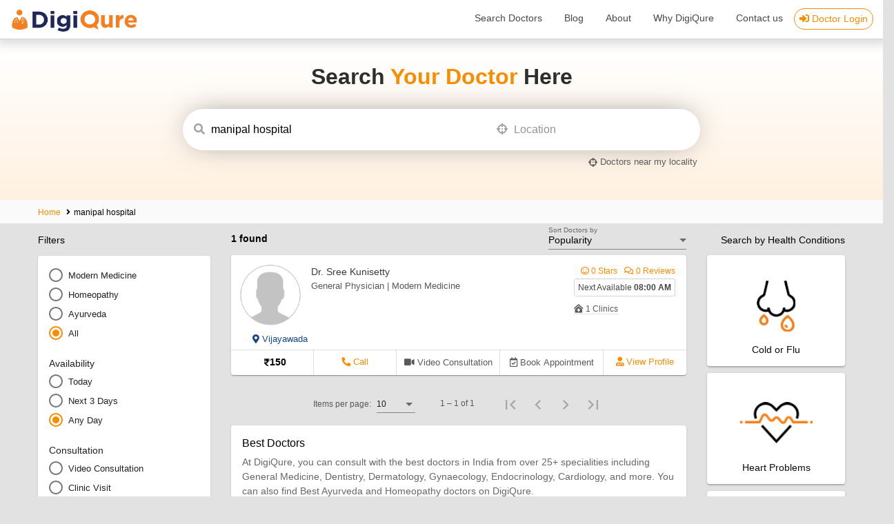

--- FILE ---
content_type: text/html
request_url: https://digiqure.com/app/doctors/search/clinic/manipal%20hospital
body_size: 1094
content:
<!doctype html>
<html lang="en">
<head>
  <meta charset="utf-8">
  <title>DigiQure CMS</title>
  <base href="/app/">
  <meta name="viewport" content="width=device-width, initial-scale=1, maximum-scale=5,user-scalable=0">
  <meta name="description" content="Healthcare App (CMS) for Doctors"/>
  <link rel="icon" type="image/x-icon" href="favicon.ico?v=6">
  <!-- <script src="https://maps.googleapis.com/maps/api/js?key=AIzaSyBW0tuttAenZugK3eq3PZWCYoPky7pVk8w" async defer></script> -->

  <link rel="dns-prefetch" href="https://firebaseinstallations.googleapis.com" crossorigin="anonymous">
  <link rel="dns-prefetch" href="https://firebase.googleapis.com" crossorigin="anonymous">
  <link rel="dns-prefetch" href="https://api.razorpay.com" crossorigin="anonymous">
  <link rel="dns-prefetch" href="https://checkout.razorpay.com" crossorigin="anonymous">
  <link rel="dns-prefetch" href="https://www.googletagmanager.com" crossorigin="anonymous">
  <link rel="preconnect" href="https://use.fontawesome.com" crossorigin="anonymous">
  <link rel="preconnect" href="https://stackpath.bootstrapcdn.com" crossorigin="anonymous">

  <noscript id="deferred-styles">
    <link rel="stylesheet" href="https://stackpath.bootstrapcdn.com/bootstrap/4.3.1/css/bootstrap-grid.min.css" crossorigin="anonymous">
    <link rel="stylesheet" href="https://use.fontawesome.com/releases/v5.15.1/css/all.css" integrity="sha384-vp86vTRFVJgpjF9jiIGPEEqYqlDwgyBgEF109VFjmqGmIY/Y4HV4d3Gp2irVfcrp" crossorigin="anonymous">
    <link rel="stylesheet" href="https://fonts.googleapis.com/icon?family=Material+Icons&display=swap">
  </noscript>
  <!-- Script to load stylesheets -->
  <script>
    let loadDeferredStyles = function() {
      let addStylesNode = document.getElementById('deferred-styles');
      let replacement = document.createElement('div');
      replacement.innerHTML = addStylesNode.textContent;
      document.body.appendChild(replacement);
      addStylesNode.parentElement.removeChild(addStylesNode);
    };
    let raf = window.requestAnimationFrame || window.mozRequestAnimationFrame ||
              window.webkitRequestAnimationFrame || window.msRequestAnimationFrame;
    if(raf) {
      raf(function() {
        window.setTimeout(loadDeferredStyles, 0);
      });
    } else {
      window.addEventListener('load', loadDeferredStyles);
    }
  </script>

  <script async="" defer="" src="https://maps.googleapis.com/maps/api/js?key=AIzaSyBtLZhsP62azj7MSbxqs0gE46eDHIfcq1s&amp;libraries=places">
  </script>
  <script async="" defer="" src="https://checkout.razorpay.com/v1/checkout.js"></script><!-- RazorPay script-->
<link rel="stylesheet" href="styles.90ba298f331c728e80a2.css"></head>
<body>
  <app-root></app-root>
<script src="runtime-es2015.19acaafca73232824363.js" type="module"></script><script src="runtime-es5.19acaafca73232824363.js" nomodule defer></script><script src="polyfills-es5.27ebc63ae789be3e486c.js" nomodule defer></script><script src="polyfills-es2015.b82fdca8e73125c6be1e.js" type="module"></script><script src="main-es2015.f63f2e6491c72d837b5d.js" type="module"></script><script src="main-es5.f63f2e6491c72d837b5d.js" nomodule defer></script></body>
</html>


--- FILE ---
content_type: text/javascript
request_url: https://digiqure.com/app/runtime-es2015.19acaafca73232824363.js
body_size: 3416
content:
!function(e){function c(c){for(var r,d,o=c[0],f=c[1],b=c[2],i=0,l=[];i<o.length;i++)d=o[i],Object.prototype.hasOwnProperty.call(t,d)&&t[d]&&l.push(t[d][0]),t[d]=0;for(r in f)Object.prototype.hasOwnProperty.call(f,r)&&(e[r]=f[r]);for(u&&u(c);l.length;)l.shift()();return n.push.apply(n,b||[]),a()}function a(){for(var e,c=0;c<n.length;c++){for(var a=n[c],r=!0,o=1;o<a.length;o++)0!==t[a[o]]&&(r=!1);r&&(n.splice(c--,1),e=d(d.s=a[0]))}return e}var r={},t={14:0},n=[];function d(c){if(r[c])return r[c].exports;var a=r[c]={i:c,l:!1,exports:{}};return e[c].call(a.exports,a,a.exports,d),a.l=!0,a.exports}d.e=function(e){var c=[],a=t[e];if(0!==a)if(a)c.push(a[2]);else{var r=new Promise(function(c,r){a=t[e]=[c,r]});c.push(a[2]=r);var n,o=document.createElement("script");o.charset="utf-8",o.timeout=120,d.nc&&o.setAttribute("nonce",d.nc),o.src=function(e){return d.p+""+({2:"common"}[e]||e)+"-es2015."+{0:"6529695997479224f2e3",1:"b02028bbea5970b20e03",2:"de97b18998028d8b3d0a",3:"390955df7fc1d7482e49",4:"45526614a18501e86031",5:"5e07135bb32c91fb9cdc",6:"a6efd46735dcc586c609",7:"fcdb2f2a73af34d7c6a0",8:"513f73a341061d968ef2",9:"8e51c3b2b88924ea8c63",10:"66f65a8602390886ff5f",11:"f5371c324c70b4a8620c",12:"ab816ab7e80a67506fd4",13:"cbf7fc4e2815c1bbbabb",15:"f8e9f9544ed0a39322f7",16:"f4df74db0fb1831f0444",17:"889daa5a30c9be3c21c6",18:"ebe730c2385817d8b8c6",19:"65bc14c65ec6e2aeb245",20:"a02c6c2d68a9ed0e4869",21:"7b16c1dd8cf179a31e14",22:"fbc1a6a5aa508720d204",23:"3d697d2508ec8aad0644",24:"a5249d98be218e38a28e",25:"138a738870e80223d828",26:"c7d7d502c01f5e606933",27:"3c2cd9b54dfb905a5f3b",28:"28d3b0c4fe04aa7a60dd",29:"9806ea332618c801240b",30:"2f6f71b0d276cde97aca",35:"e01d35e6a3cebac460ad",36:"3cf8fc42b376a48d2ad6",37:"d6cccca66e6704bdeb54",38:"b5ecc7d9bb775585339c",39:"d517472c5503a2c65f76",40:"479347a549f706f2c4c2",41:"fd12aedd42452901e039",42:"06ad035c9244d51ebcbc",43:"4a2a5740b5239884ba0d",44:"71c000c970e788886019",45:"3788cdd3173c66c4b094",46:"5f0daa66117d512f790d",47:"95b2f194a5fad885b1dd",48:"51fe508cbc35e43dabe9",49:"3e7f604c40712c868630",50:"4ac343068162bc8693d0",51:"41b4e6ccd61405974990",52:"3342be0946362d069a79",53:"2396b0b7572e3edeb26c",54:"5ccb713cba9ba2943a09",55:"d2a02a473e15eadd6da8",56:"38808e8eec61c02e0367"}[e]+".js"}(e);var f=new Error;n=function(c){o.onerror=o.onload=null,clearTimeout(b);var a=t[e];if(0!==a){if(a){var r=c&&("load"===c.type?"missing":c.type),n=c&&c.target&&c.target.src;f.message="Loading chunk "+e+" failed.\n("+r+": "+n+")",f.name="ChunkLoadError",f.type=r,f.request=n,a[1](f)}t[e]=void 0}};var b=setTimeout(function(){n({type:"timeout",target:o})},12e4);o.onerror=o.onload=n,document.head.appendChild(o)}return Promise.all(c)},d.m=e,d.c=r,d.d=function(e,c,a){d.o(e,c)||Object.defineProperty(e,c,{enumerable:!0,get:a})},d.r=function(e){"undefined"!=typeof Symbol&&Symbol.toStringTag&&Object.defineProperty(e,Symbol.toStringTag,{value:"Module"}),Object.defineProperty(e,"__esModule",{value:!0})},d.t=function(e,c){if(1&c&&(e=d(e)),8&c)return e;if(4&c&&"object"==typeof e&&e&&e.__esModule)return e;var a=Object.create(null);if(d.r(a),Object.defineProperty(a,"default",{enumerable:!0,value:e}),2&c&&"string"!=typeof e)for(var r in e)d.d(a,r,(function(c){return e[c]}).bind(null,r));return a},d.n=function(e){var c=e&&e.__esModule?function(){return e.default}:function(){return e};return d.d(c,"a",c),c},d.o=function(e,c){return Object.prototype.hasOwnProperty.call(e,c)},d.p="",d.oe=function(e){throw console.error(e),e};var o=window.webpackJsonp=window.webpackJsonp||[],f=o.push.bind(o);o.push=c,o=o.slice();for(var b=0;b<o.length;b++)c(o[b]);var u=f;a()}([]);

--- FILE ---
content_type: text/javascript
request_url: https://digiqure.com/app/44-es2015.71c000c970e788886019.js
body_size: 39490
content:
(window.webpackJsonp=window.webpackJsonp||[]).push([[44,53],{"1+eM":function(t,e,n){"use strict";n.r(e),n.d(e,"AppDQModule",function(){return nt});var a=n("4JPh"),i=n("B+Mi"),o=n("1G5W"),c=n("XNiG"),r=n("PqYM"),l=n("lGQG"),s=n("fXoL"),u=n("tyNb"),b=n("Wp6s"),g=n("ofXK");function d(t,e){if(1&t&&(s.Yb(0,"h3"),s.Rc(1),s.Xb()),2&t){const t=s.kc();s.Fb(1),s.Sc(t.data.heading)}}function m(t,e){if(1&t&&(s.Yb(0,"p"),s.Rc(1),s.Xb()),2&t){const t=s.kc();s.Fb(1),s.Sc(t.data.paragraph)}}function p(t,e){if(1&t&&(s.Yb(0,"p"),s.Rc(1),s.Xb()),2&t){const t=s.kc();s.Fb(1),s.Sc(t.data.newLine)}}function h(t,e){if(1&t&&(s.Yb(0,"p"),s.Rc(1," You can go to "),s.Yb(2,"strong"),s.Yb(3,"a",6),s.Rc(4),s.Xb(),s.Xb(),s.Rc(5," page now! "),s.Xb()),2&t){const t=s.kc();s.Fb(3),s.sc("routerLink",t.data.redirect.url),s.Fb(1),s.Sc(t.data.redirect.name)}}function f(t,e){if(1&t&&(s.Yb(0,"p"),s.Rc(1," Redirecting you to "),s.Yb(2,"a",7),s.Rc(3),s.Xb(),s.Rc(4),s.Xb()),2&t){const t=s.kc();s.Fb(2),s.sc("routerLink",t.data.redirect.url),s.Fb(1),s.Sc(t.data.redirect.name),s.Fb(1),s.Tc(" page in ",t.timer," seconds. ")}}function C(t,e){if(1&t&&(s.Yb(0,"p"),s.Rc(1," You can go to "),s.Yb(2,"strong"),s.Yb(3,"a",6),s.Rc(4),s.Xb(),s.Xb(),s.Rc(5," page now! "),s.Xb()),2&t){const t=s.kc();s.Fb(3),s.sc("routerLink",t.defaultUrl.url),s.Fb(1),s.Sc(t.defaultUrl.name)}}let M=(()=>{class t{constructor(t,e,n){var a;this.router=t,this.route=e,this.authService=n,this.unsubscribe$=new c.a;const i=this.router.getCurrentNavigation();if(this.data=null===(a=null==i?void 0:i.extras)||void 0===a?void 0:a.state,this.data)this.defaultUrl={name:"Login",url:"/login"},this.authService.user&&(this.defaultUrl={name:"Home",url:"/doctor/home"});else{let t="login";this.authService.user&&(t="doctor/home"),this.navigateTo(t)}}ngOnInit(){var t,e;(null===(e=null===(t=this.data)||void 0===t?void 0:t.redirect)||void 0===e?void 0:e.time)&&(this.timer=this.data.redirect.time,this.startTimer())}navigateTo(t){this.router.navigateByUrl(t)}startTimer(){Object(r.a)(0,1e3).pipe(Object(o.a)(this.unsubscribe$)).subscribe(t=>{this.timer--,0===this.timer&&this.router.navigate([this.data.redirect.url])})}ngOnDestroy(){this.unsubscribe$.next(),this.unsubscribe$.complete()}}return t.\u0275fac=function(e){return new(e||t)(s.Sb(u.g),s.Sb(u.a),s.Sb(l.a))},t.\u0275cmp=s.Mb({type:t,selectors:[["app-thank-you"]],decls:12,vars:6,consts:[[1,"mgtopbtm20"],[1,"row"],[1,"col-12","col-xl-5","col-md-10","col-lg-6","col-sm-10","mx-auto"],[1,"thankyou"],[1,"far","fa-smile"],[4,"ngIf"],[1,"accent-color",3,"routerLink"],[3,"routerLink"]],template:function(t,e){1&t&&(s.Yb(0,"div",0),s.Yb(1,"div",1),s.Yb(2,"div",2),s.Yb(3,"mat-card"),s.Yb(4,"div",3),s.Tb(5,"i",4),s.Pc(6,d,2,1,"h3",5),s.Pc(7,m,2,1,"p",5),s.Pc(8,p,2,1,"p",5),s.Pc(9,h,6,2,"p",5),s.Pc(10,f,5,3,"p",5),s.Pc(11,C,6,2,"p",5),s.Xb(),s.Xb(),s.Xb(),s.Xb(),s.Xb()),2&t&&(s.Fb(6),s.sc("ngIf",null==e.data?null:e.data.heading),s.Fb(1),s.sc("ngIf",null==e.data?null:e.data.paragraph),s.Fb(1),s.sc("ngIf",null==e.data?null:e.data.newLine),s.Fb(1),s.sc("ngIf",(null==e.data?null:e.data.redirect)&&!e.data.redirect.time),s.Fb(1),s.sc("ngIf",null==e.data||null==e.data.redirect?null:e.data.redirect.time),s.Fb(1),s.sc("ngIf",e.data&&!e.data.redirect))},directives:[b.a,g.o,u.j],styles:[".thankyou[_ngcontent-%COMP%]{margin:20px;text-align:center}.thankyou[_ngcontent-%COMP%]   i[_ngcontent-%COMP%]{color:#6cb000;font-size:60px}.thankyou[_ngcontent-%COMP%]   p[_ngcontent-%COMP%]{margin-bottom:5px;color:#1e1e1e;font-size:15px}.thankyou[_ngcontent-%COMP%]   p.docname[_ngcontent-%COMP%]{color:#1b4290;font-weight:500}h2[_ngcontent-%COMP%]{font-weight:700;color:#6cb000;margin-top:10px}.backbtn[_ngcontent-%COMP%], .mgtopbtm20[_ngcontent-%COMP%]{margin:20px 0}.backbtn[_ngcontent-%COMP%]   i[_ngcontent-%COMP%]{font-size:inherit;color:inherit}@media (max-width:575px){.thankyou[_ngcontent-%COMP%]   h2[_ngcontent-%COMP%]{font-size:16px}.thankyou[_ngcontent-%COMP%]   p[_ngcontent-%COMP%]{font-size:12px}}"]}),t})();var v=n("NFeN"),P=n("azfK");function k(t,e){if(1&t&&(s.Yb(0,"h3"),s.Rc(1),s.Xb()),2&t){const t=s.kc();s.Fb(1),s.Sc(t.data.heading)}}function O(t,e){if(1&t&&(s.Yb(0,"p"),s.Rc(1),s.Xb()),2&t){const t=s.kc();s.Fb(1),s.Sc(t.data.paragraph)}}function x(t,e){if(1&t&&(s.Yb(0,"p"),s.Rc(1," You can go to "),s.Yb(2,"strong"),s.Yb(3,"a",16),s.Rc(4),s.Xb(),s.Xb(),s.Rc(5," page now! "),s.Xb()),2&t){const t=s.kc();s.Fb(3),s.sc("routerLink",t.data.redirect.url),s.Fb(1),s.Sc(t.data.redirect.name)}}function w(t,e){if(1&t&&(s.Yb(0,"p"),s.Rc(1," Redirecting you to "),s.Yb(2,"a",16),s.Rc(3),s.Xb(),s.Rc(4),s.Xb()),2&t){const t=s.kc();s.Fb(2),s.sc("routerLink",t.data.redirect.url),s.Fb(1),s.Sc(t.data.redirect.name),s.Fb(1),s.Tc(" page in ",t.timer," seconds. ")}}function _(t,e){if(1&t&&(s.Yb(0,"p"),s.Rc(1," You can go to "),s.Yb(2,"strong"),s.Yb(3,"a",16),s.Rc(4),s.Xb(),s.Xb(),s.Rc(5," page now! "),s.Xb()),2&t){const t=s.kc();s.Fb(3),s.sc("routerLink",t.defaultUrl.url),s.Fb(1),s.Sc(t.defaultUrl.name)}}function Y(t,e){1&t&&(s.Yb(0,"div",17),s.Tb(1,"app-toc-contact-link"),s.Xb())}let X=(()=>{class t{constructor(t,e,n){var a;this.router=t,this.route=e,this.authService=n,this.unsubscribe$=new c.a;const i=this.router.getCurrentNavigation();if(this.data=null===(a=null==i?void 0:i.extras)||void 0===a?void 0:a.state,this.data)this.defaultUrl={name:"Login",url:"/login"},this.authService.user&&(this.defaultUrl={name:"Home",url:"/doctor/home"});else{let t="login";this.authService.user&&(t="doctor/home"),this.navigateTo(t)}}navigateTo(t){this.router.navigateByUrl(t)}ngOnInit(){var t,e;(null===(e=null===(t=this.data)||void 0===t?void 0:t.redirect)||void 0===e?void 0:e.time)&&(this.timer=this.data.redirect.time,this.startTimer())}startTimer(){Object(r.a)(0,1e3).pipe(Object(o.a)(this.unsubscribe$)).subscribe(t=>{this.timer--,0===this.timer&&this.router.navigate([this.data.redirect.url])})}ngOnDestroy(){this.unsubscribe$.next(),this.unsubscribe$.complete()}}return t.\u0275fac=function(e){return new(e||t)(s.Sb(u.g),s.Sb(u.a),s.Sb(l.a))},t.\u0275cmp=s.Mb({type:t,selectors:[["app-failure"]],decls:24,vars:6,consts:[[1,"container"],[1,"row"],[1,"col-12"],[1,"logo"],["src","assets/DgQurelogo.png","alt","Logo"],[1,"padding0"],[1,"successfully-wrap"],[1,"highlighl-left","red-bg"],[1,"reg-img"],["src","assets/successfullymsg.png","alt","Successful"],[1,"padding16"],[1,"registrationform"],[1,"thankyouwrap"],[1,"thankyouicon","red"],[4,"ngIf"],["class","col-12 text-right-align",4,"ngIf"],[1,"accent-color",3,"routerLink"],[1,"col-12","text-right-align"]],template:function(t,e){1&t&&(s.Yb(0,"div",0),s.Yb(1,"div",1),s.Yb(2,"div",2),s.Yb(3,"div",3),s.Tb(4,"img",4),s.Xb(),s.Yb(5,"mat-card",5),s.Yb(6,"div",6),s.Yb(7,"div",7),s.Yb(8,"div",8),s.Tb(9,"img",9),s.Xb(),s.Xb(),s.Yb(10,"mat-card-content",10),s.Yb(11,"div",11),s.Yb(12,"div",1),s.Yb(13,"div",2),s.Yb(14,"div",12),s.Yb(15,"span",13),s.Yb(16,"mat-icon"),s.Rc(17,"error_outline"),s.Xb(),s.Xb(),s.Pc(18,k,2,1,"h3",14),s.Pc(19,O,2,1,"p",14),s.Pc(20,x,6,2,"p",14),s.Pc(21,w,5,3,"p",14),s.Pc(22,_,6,2,"p",14),s.Xb(),s.Xb(),s.Xb(),s.Xb(),s.Xb(),s.Xb(),s.Xb(),s.Xb(),s.Pc(23,Y,2,0,"div",15),s.Xb(),s.Xb()),2&t&&(s.Fb(18),s.sc("ngIf",null==e.data?null:e.data.heading),s.Fb(1),s.sc("ngIf",null==e.data?null:e.data.paragraph),s.Fb(1),s.sc("ngIf",(null==e.data?null:e.data.redirect)&&!e.data.redirect.time),s.Fb(1),s.sc("ngIf",null==e.data||null==e.data.redirect?null:e.data.redirect.time),s.Fb(1),s.sc("ngIf",e.data&&!e.data.redirect),s.Fb(1),s.sc("ngIf",null==e.data?null:e.data.showTermsAndConditions))},directives:[b.a,b.d,v.a,g.o,u.j,P.a],styles:[".padding0[_ngcontent-%COMP%]{padding:0}.padding16[_ngcontent-%COMP%]{padding:16px}.logo[_ngcontent-%COMP%]{text-align:left;display:block;margin:10px 0 5px}.successfully-wrap[_ngcontent-%COMP%]{position:relative;padding-left:400px;min-height:450px}.successfully-wrap[_ngcontent-%COMP%]   .highlighl-left[_ngcontent-%COMP%]{position:absolute;width:400px;height:100%;left:0;top:0;border-radius:4px 0 0 4px}.red-bg[_ngcontent-%COMP%]{background:#a12525}.mtbtn[_ngcontent-%COMP%]{color:rgba(0,0,0,.5)}.successfully-wrap[_ngcontent-%COMP%]   .highlighl-left[_ngcontent-%COMP%]   .reg-img[_ngcontent-%COMP%]{display:block;text-align:center;position:absolute;left:0;right:0;top:23%}.thankyouwrap[_ngcontent-%COMP%]{margin:20px 0;text-align:center;top:50%;position:relative}.thankyouwrap[_ngcontent-%COMP%]   .thankyouicon[_ngcontent-%COMP%]{display:block;margin-bottom:10px}.thankyouwrap[_ngcontent-%COMP%]   .thankyouicon[_ngcontent-%COMP%]   .mat-icon[_ngcontent-%COMP%]{font-size:36px}.red[_ngcontent-%COMP%]{color:red}.thankyouwrap[_ngcontent-%COMP%]   h3[_ngcontent-%COMP%]{font-size:18px;color:#131313;font-weight:500;margin-top:0;padding-top:0}.thankyouwrap[_ngcontent-%COMP%]   p[_ngcontent-%COMP%]{color:#868686}a[_ngcontent-%COMP%]{text-decoration:underline;font-weight:400;cursor:pointer}@media (max-width:991px){.successfully-wrap[_ngcontent-%COMP%]   .highlighl-left[_ngcontent-%COMP%]{width:270px}.successfully-wrap[_ngcontent-%COMP%]{padding-left:275px}}@media (max-width:767px){.successfully-wrap[_ngcontent-%COMP%]   .highlighl-left[_ngcontent-%COMP%]{height:70px;position:static;width:100%;border-radius:4px 4px 0 0;text-align:center;display:block}.successfully-wrap[_ngcontent-%COMP%]   .highlighl-left[_ngcontent-%COMP%]   .reg-img[_ngcontent-%COMP%]{display:inline-block;text-align:center;position:static;left:0;right:auto;top:4px;width:77px;margin-top:5px}.successfully-wrap[_ngcontent-%COMP%]   .highlighl-left[_ngcontent-%COMP%]   .reg-img[_ngcontent-%COMP%]   img[_ngcontent-%COMP%]{width:60px}.successfully-wrap[_ngcontent-%COMP%]{padding-top:0;padding-left:0;min-height:280px}.thankyouwrap[_ngcontent-%COMP%]{top:0}.thankyouwrap[_ngcontent-%COMP%]   h3[_ngcontent-%COMP%]{font-size:16px}}"]}),t})();var y=n("35Fz");function S(t,e){if(1&t&&(s.Yb(0,"h3"),s.Rc(1),s.Xb()),2&t){const t=s.kc();s.Fb(1),s.Sc(t.data.heading)}}function T(t,e){if(1&t&&(s.Yb(0,"p"),s.Rc(1),s.Xb()),2&t){const t=s.kc();s.Fb(1),s.Sc(t.data.paragraph)}}function R(t,e){if(1&t){const t=s.Zb();s.Wb(0),s.Rc(1," You can go to "),s.Yb(2,"strong"),s.Yb(3,"a",18),s.gc("click",function(){s.Gc(t);const e=s.kc(2);return e.goToHome(e.data.redirect.url)}),s.Rc(4),s.Xb(),s.Xb(),s.Rc(5," page now! "),s.Vb()}if(2&t){const t=s.kc(2);s.Fb(4),s.Sc(t.data.redirect.name)}}function I(t,e){if(1&t&&(s.Rc(0," You can go to "),s.Yb(1,"strong"),s.Yb(2,"a",19),s.Rc(3),s.Xb(),s.Xb(),s.Rc(4," page now! ")),2&t){const t=s.kc(2);s.Fb(2),s.sc("routerLink",t.data.redirect.url),s.Fb(1),s.Sc(t.data.redirect.name)}}function F(t,e){if(1&t&&(s.Yb(0,"p"),s.Pc(1,R,6,1,"ng-container",16),s.Pc(2,I,5,2,"ng-template",null,17,s.Qc),s.Xb()),2&t){const t=s.Cc(3),e=s.kc();s.Fb(1),s.sc("ngIf",e.data.redirect.url==e.appUrlWithSlash)("ngIfElse",t)}}function N(t,e){if(1&t&&(s.Yb(0,"p"),s.Rc(1," Redirecting you to "),s.Yb(2,"a",19),s.Rc(3),s.Xb(),s.Rc(4),s.Xb()),2&t){const t=s.kc();s.Fb(2),s.sc("routerLink",t.data.redirect.url),s.Fb(1),s.Sc(t.data.redirect.name),s.Fb(1),s.Tc(" page in ",t.timer," seconds. ")}}function L(t,e){if(1&t&&(s.Yb(0,"p"),s.Rc(1," You can go to "),s.Yb(2,"strong"),s.Yb(3,"a",19),s.Rc(4),s.Xb(),s.Xb(),s.Rc(5," page now! "),s.Xb()),2&t){const t=s.kc();s.Fb(3),s.sc("routerLink",t.defaultUrl.url),s.Fb(1),s.Sc(t.defaultUrl.name)}}function E(t,e){1&t&&(s.Yb(0,"div",20),s.Tb(1,"app-toc-contact-link"),s.Xb())}let D=(()=>{class t{constructor(t,e,n){var a;this.router=t,this.route=e,this.authService=n,this.appUrlWithSlash=y.a.APP_URL,this.unsubscribe$=new c.a;const i=this.router.getCurrentNavigation();if(this.data=null===(a=null==i?void 0:i.extras)||void 0===a?void 0:a.state,this.data)this.defaultUrl={name:"Login",url:"/login"},this.authService.user&&(this.defaultUrl={name:"Home",url:"/doctor/home"});else{let t="login";this.authService.user&&(t="doctor/home"),this.navigateTo(t)}}ngOnInit(){var t,e;(null===(e=null===(t=this.data)||void 0===t?void 0:t.redirect)||void 0===e?void 0:e.time)&&(this.timer=this.data.redirect.time,this.startTimer())}navigateTo(t){this.router.navigateByUrl(t)}goToHome(t){window.location.href=t}startTimer(){Object(r.a)(0,1e3).pipe(Object(o.a)(this.unsubscribe$)).subscribe(t=>{this.timer--,0===this.timer&&this.router.navigate([this.data.redirect.url])})}ngOnDestroy(){this.unsubscribe$.next(),this.unsubscribe$.complete()}}return t.\u0275fac=function(e){return new(e||t)(s.Sb(u.g),s.Sb(u.a),s.Sb(l.a))},t.\u0275cmp=s.Mb({type:t,selectors:[["app-success"]],decls:24,vars:6,consts:[[1,"container"],[1,"row"],[1,"col-12"],[1,"logo"],["src","assets/DgQurelogo.png","alt","Logo"],[1,"padding0"],[1,"successfully-wrap"],[1,"highlighl-left","green-bg"],[1,"reg-img"],["src","assets/successfullymsg.png","alt","Successful"],[1,"padding16"],[1,"registrationform"],[1,"thankyouwrap"],[1,"thankyouicon","green"],[4,"ngIf"],["class","col-12 text-right-align",4,"ngIf"],[4,"ngIf","ngIfElse"],["appUrl",""],["href","javascript:void",1,"accent-color",3,"click"],[1,"accent-color",3,"routerLink"],[1,"col-12","text-right-align"]],template:function(t,e){1&t&&(s.Yb(0,"div",0),s.Yb(1,"div",1),s.Yb(2,"div",2),s.Yb(3,"div",3),s.Tb(4,"img",4),s.Xb(),s.Yb(5,"mat-card",5),s.Yb(6,"div",6),s.Yb(7,"div",7),s.Yb(8,"div",8),s.Tb(9,"img",9),s.Xb(),s.Xb(),s.Yb(10,"mat-card-content",10),s.Yb(11,"div",11),s.Yb(12,"div",1),s.Yb(13,"div",2),s.Yb(14,"div",12),s.Yb(15,"span",13),s.Yb(16,"mat-icon"),s.Rc(17,"check_circle_outline"),s.Xb(),s.Xb(),s.Pc(18,S,2,1,"h3",14),s.Pc(19,T,2,1,"p",14),s.Pc(20,F,4,2,"p",14),s.Pc(21,N,5,3,"p",14),s.Pc(22,L,6,2,"p",14),s.Xb(),s.Xb(),s.Xb(),s.Xb(),s.Xb(),s.Xb(),s.Xb(),s.Xb(),s.Pc(23,E,2,0,"div",15),s.Xb(),s.Xb()),2&t&&(s.Fb(18),s.sc("ngIf",null==e.data?null:e.data.heading),s.Fb(1),s.sc("ngIf",null==e.data?null:e.data.paragraph),s.Fb(1),s.sc("ngIf",(null==e.data?null:e.data.redirect)&&!e.data.redirect.time),s.Fb(1),s.sc("ngIf",null==e.data||null==e.data.redirect?null:e.data.redirect.time),s.Fb(1),s.sc("ngIf",e.data&&!e.data.redirect),s.Fb(1),s.sc("ngIf",null==e.data?null:e.data.showTermsAndConditions))},directives:[b.a,b.d,v.a,g.o,u.j,P.a],styles:[".padding0[_ngcontent-%COMP%]{padding:0}.padding16[_ngcontent-%COMP%]{padding:16px}.logo[_ngcontent-%COMP%]{text-align:left;display:block;margin:10px 0 5px}.successfully-wrap[_ngcontent-%COMP%]{position:relative;padding-left:400px;min-height:450px}.successfully-wrap[_ngcontent-%COMP%]   .highlighl-left[_ngcontent-%COMP%]{position:absolute;width:400px;height:100%;left:0;top:0;border-radius:4px 0 0 4px}.green-bg[_ngcontent-%COMP%]{background:#3b953b}.mtbtn[_ngcontent-%COMP%]{color:rgba(0,0,0,.5)}.successfully-wrap[_ngcontent-%COMP%]   .highlighl-left[_ngcontent-%COMP%]   .reg-img[_ngcontent-%COMP%]{display:block;text-align:center;position:absolute;left:0;right:0;top:23%}.thankyouwrap[_ngcontent-%COMP%]{margin:20px 0;text-align:center;top:50%;position:relative}.thankyouwrap[_ngcontent-%COMP%]   .thankyouicon[_ngcontent-%COMP%]{display:block;margin-bottom:10px}.thankyouwrap[_ngcontent-%COMP%]   .thankyouicon[_ngcontent-%COMP%]   .mat-icon[_ngcontent-%COMP%]{font-size:36px}.green[_ngcontent-%COMP%]{color:#29a03d}.thankyouwrap[_ngcontent-%COMP%]   h3[_ngcontent-%COMP%]{font-size:18px;color:#131313;font-weight:500;margin-top:0;padding-top:0}.thankyouwrap[_ngcontent-%COMP%]   p[_ngcontent-%COMP%]{color:#868686}a[_ngcontent-%COMP%]{text-decoration:underline;font-weight:400;cursor:pointer}@media (max-width:991px){.successfully-wrap[_ngcontent-%COMP%]   .highlighl-left[_ngcontent-%COMP%]{width:270px}.successfully-wrap[_ngcontent-%COMP%]{padding-left:275px}}@media (max-width:767px){.successfully-wrap[_ngcontent-%COMP%]   .highlighl-left[_ngcontent-%COMP%]{height:70px;position:static;width:100%;border-radius:4px 4px 0 0;text-align:center;display:block}.successfully-wrap[_ngcontent-%COMP%]   .highlighl-left[_ngcontent-%COMP%]   .reg-img[_ngcontent-%COMP%]{display:inline-block;text-align:center;position:static;left:0;right:auto;top:4px;width:77px;margin-top:5px}.successfully-wrap[_ngcontent-%COMP%]   .highlighl-left[_ngcontent-%COMP%]   .reg-img[_ngcontent-%COMP%]   img[_ngcontent-%COMP%]{width:60px}.successfully-wrap[_ngcontent-%COMP%]{padding-top:0;padding-left:0;min-height:280px}.thankyouwrap[_ngcontent-%COMP%]{top:0}.thankyouwrap[_ngcontent-%COMP%]   h3[_ngcontent-%COMP%]{font-size:16px}}"]}),t})();var z=n("3Pt+"),V=n("H+bZ"),Q=n("x8cz"),$=n("gYN0"),U=n("kmnG"),A=n("bTqV"),G=n("Qu3c"),j=n("d3UM"),q=n("FKr1"),W=n("qFsG"),B=n("bSwM");function H(t,e){if(1&t){const t=s.Zb();s.Yb(0,"div",1),s.Yb(1,"div",2),s.Yb(2,"mat-card"),s.Yb(3,"form",3),s.Yb(4,"mat-card-content",4),s.Yb(5,"div",5),s.Yb(6,"div",6),s.Tb(7,"img",7),s.Xb(),s.Yb(8,"div",1),s.Yb(9,"mat-card-header"),s.Yb(10,"mat-card-title"),s.Rc(11,"Give us Feedback or Request Support"),s.Xb(),s.Xb(),s.Yb(12,"div",8),s.Yb(13,"mat-label"),s.Rc(14),s.Yb(15,"span"),s.Rc(16,"*"),s.Xb(),s.Xb(),s.Yb(17,"div",9),s.Yb(18,"button",10),s.gc("click",function(){return s.Gc(t),s.kc().userExperience(1)}),s.Tb(19,"i",11),s.Xb(),s.Yb(20,"button",12),s.gc("click",function(){return s.Gc(t),s.kc().userExperience(2)}),s.Tb(21,"i",13),s.Xb(),s.Yb(22,"button",14),s.gc("click",function(){return s.Gc(t),s.kc().userExperience(3)}),s.Tb(23,"i",15),s.Xb(),s.Yb(24,"button",16),s.gc("click",function(){return s.Gc(t),s.kc().userExperience(4)}),s.Tb(25,"i",17),s.Xb(),s.Yb(26,"button",18),s.gc("click",function(){return s.Gc(t),s.kc().userExperience(5)}),s.Tb(27,"i",19),s.Xb(),s.Xb(),s.Xb(),s.Yb(28,"div",8),s.Yb(29,"mat-label"),s.Rc(30,"I'm giving feedback About:"),s.Yb(31,"span"),s.Rc(32,"*"),s.Xb(),s.Xb(),s.Yb(33,"mat-form-field",20),s.Yb(34,"mat-select",21),s.Yb(35,"mat-option",22),s.Rc(36,"Bug"),s.Xb(),s.Yb(37,"mat-option",23),s.Rc(38,"General/Technical Support"),s.Xb(),s.Yb(39,"mat-option",24),s.Rc(40,"Feature Request"),s.Xb(),s.Yb(41,"mat-option",25),s.Rc(42,"App Settings"),s.Xb(),s.Yb(43,"mat-option",26),s.Rc(44,"Look and Feel"),s.Xb(),s.Yb(45,"mat-option",27),s.Rc(46,"Performance"),s.Xb(),s.Yb(47,"mat-option",28),s.Rc(48,"Other"),s.Xb(),s.Xb(),s.Xb(),s.Xb(),s.Yb(49,"div",8),s.Yb(50,"mat-label"),s.Rc(51,"Tell us more about It:"),s.Yb(52,"span"),s.Rc(53,"*"),s.Xb(),s.Xb(),s.Yb(54,"mat-form-field",20),s.Tb(55,"textarea",29),s.Xb(),s.Xb(),s.Yb(56,"div",8),s.Yb(57,"mat-checkbox",30),s.Rc(58),s.Xb(),s.Xb(),s.Xb(),s.Xb(),s.Xb(),s.Xb(),s.Yb(59,"mat-card-actions",31),s.Yb(60,"button",32),s.gc("click",function(){return s.Gc(t),s.kc().onSubmit()}),s.Rc(61,"Submit"),s.Xb(),s.Xb(),s.Xb(),s.Xb(),s.Xb()}if(2&t){const t=s.kc();s.Fb(3),s.sc("formGroup",t.feedbackform),s.Fb(11),s.Tc("What do you think of ",t.appName,"?"),s.Fb(4),s.sc("ngClass",0==t.submituserexperience||1==t.submituserexperience?"terrible":"terrible opacity40"),s.Fb(2),s.sc("ngClass",0==t.submituserexperience||2==t.submituserexperience?"bad":"bad opacity40"),s.Fb(2),s.sc("ngClass",0==t.submituserexperience||3==t.submituserexperience?"okey":"okey opacity40"),s.Fb(2),s.sc("ngClass",0==t.submituserexperience||4==t.submituserexperience?"good":"good opacity40"),s.Fb(2),s.sc("ngClass",0==t.submituserexperience||5==t.submituserexperience?"amazing":"amazing opacity40"),s.Fb(32),s.Tc("",t.appName," can contact me about my feedback."),s.Fb(2),s.sc("disabled",t.feedbackform.invalid||t.disableSubmit)}}let Z=(()=>{class t{constructor(t,e,n,a){var i;this.apiservice=t,this.route=e,this.authService=n,this.seoService=a,this.appName=y.a.APP_NAME,this.submituserexperience=0,this.chooseExperience=!1,this.disableSubmit=!1,this.isLoggedin=!!(null===(i=this.authService)||void 0===i?void 0:i.user)}ngOnInit(){this.isLoggedin?(this.setPageTitle(),this.initializeform()):this.route.navigate(["/dq/contact"])}setPageTitle(){this.seoService.updateTitle(`${Q.i.TITLE}`)}ngOnDestroy(){this.seoService.updateTitle(Q.e.TITLE)}initializeform(){this.feedbackform=new z.k({feedbackaround:new z.h("bugs"),moreproblems:new z.h(null,[z.C.required,z.C.maxLength(500)]),contactchecknew:new z.h(!0)})}userExperience(t){this.chooseExperience=t!==this.submituserexperience||!this.chooseExperience,this.submituserexperience=t}onSubmit(){this.disableSubmit=!0;const t={formType:"feedback",doctorId:this.authService.getDoctorId(),rating:this.submituserexperience+""?this.submituserexperience+"":null,option:this.feedbackform.get("feedbackaround").value,comment:this.feedbackform.get("moreproblems").value,contactRequest:this.feedbackform.get("contactchecknew").value?1:0,fullName:null,phoneNumber:null,email:null};this.apiservice.postFeedbackData(t).subscribe(t=>{this.disableSubmit=!1,(200===t.statusCode||201===t.statusCode)&&(this.feedbackform.reset(),this.route.navigate(["/dq/success"],{state:{heading:"Message Sent successfully!",paragraph:"Thank you for your feedback. We will get back to you within 3 business days.",showTermsAndConditions:!0}}))},()=>this.disableSubmit=!1)}}return t.\u0275fac=function(e){return new(e||t)(s.Sb(V.a),s.Sb(u.g),s.Sb(l.a),s.Sb($.a))},t.\u0275cmp=s.Mb({type:t,selectors:[["app-feed-back"]],decls:1,vars:1,consts:[["class","row",4,"ngIf"],[1,"row"],[1,"col-12","col-xl-6","col-md-8","col-lg-7","col-sm-8","mx-auto"],[3,"formGroup"],[1,"marginbottom0"],[1,"feedbackwrap"],[1,"feedback-img"],["src","assets/feed-backicon.png","alt","feed back"],[1,"col-12"],[1,"rating"],["mat-button","","matTooltip","Terrible",3,"ngClass","click"],[1,"fas","fa-angry"],["mat-button","","matTooltip","Bad",3,"ngClass","click"],[1,"fas","fa-frown"],["mat-button","","matTooltip","Okay",3,"ngClass","click"],[1,"fas","fa-meh"],["mat-button","","matTooltip","Good",3,"ngClass","click"],[1,"fas","fa-smile"],["mat-button","","matTooltip","Amazing",3,"ngClass","click"],[1,"fas","fa-grin-hearts"],[1,"width100"],["formControlName","feedbackaround"],["value","bugs"],["value","support"],["value","newfeature"],["value","setting"],["value","lookandfeel"],["value","performance"],["value","other"],["matInput","","formControlName","moreproblems"],["color","accent","formControlName","contactchecknew"],[1,"text-right"],["mat-button","","color","accent",3,"disabled","click"]],template:function(t,e){1&t&&s.Pc(0,H,62,9,"div",0),2&t&&s.sc("ngIf",e.isLoggedin)},directives:[g.o,b.a,z.D,z.t,z.l,b.d,b.e,b.h,U.g,A.b,G.a,g.m,U.c,j.a,z.s,z.j,q.n,W.b,z.d,B.a,b.b],styles:[".mat-card-header[_ngcontent-%COMP%]{justify-content:center}.mat-card-title[_ngcontent-%COMP%]{font-weight:400!important;font-size:1.2rem!important;margin-bottom:0!important}.feedbackwrap[_ngcontent-%COMP%]{position:relative;padding-left:220px;min-height:250px}.feedback-img[_ngcontent-%COMP%]{position:absolute;left:0;top:66px}mat-label[_ngcontent-%COMP%]{display:block;margin-top:10px;color:rgba(0,0,0,.72)}mat-label[_ngcontent-%COMP%]   span[_ngcontent-%COMP%]{color:#ff5630;font-size:12px}.rating[_ngcontent-%COMP%]{margin:5px 0}.rating[_ngcontent-%COMP%]   button[_ngcontent-%COMP%]{margin-right:5px;min-width:0;padding:0 7px;outline:none}.rating[_ngcontent-%COMP%]   button[_ngcontent-%COMP%]   i[_ngcontent-%COMP%]{font-size:22px}.rating[_ngcontent-%COMP%]   button.opacity40[_ngcontent-%COMP%]{opacity:.4;filter:alpha(opacity=40)}.terrible[_ngcontent-%COMP%]{color:#ff2830}.okey[_ngcontent-%COMP%]{color:#d1be0f}.amazing[_ngcontent-%COMP%]{color:#009418}.bad[_ngcontent-%COMP%]{color:#ff9400}.good[_ngcontent-%COMP%]{color:#73c300}.margintop0[_ngcontent-%COMP%]{margin-top:0}.marginbottom0[_ngcontent-%COMP%]{margin-bottom:0}.mat-checkbox[_ngcontent-%COMP%]{font-size:12px}@media (max-width:991px){.feedback-img[_ngcontent-%COMP%]{width:150px}.feedback-img[_ngcontent-%COMP%]   img[_ngcontent-%COMP%]{width:100%}.feedbackwrap[_ngcontent-%COMP%]{padding-left:160px}mat-label[_ngcontent-%COMP%]{font-size:13px}}@media (max-width:767px){.feedback-img[_ngcontent-%COMP%]{width:100%;text-align:center;top:0}.feedback-img[_ngcontent-%COMP%]   img[_ngcontent-%COMP%]{width:120px}.feedbackwrap[_ngcontent-%COMP%]{padding-left:0;padding-top:150px}}"]}),t})();var K=n("xPf1"),J=n("Pbmk");const tt=[{path:"feedback",component:Z},{path:"contact",component:(()=>{class t{constructor(t,e,n,a){this.apiservice=t,this.route=e,this.customvalidators=n,this.seoService=a,this.disableSubmit=!1}ngOnInit(){this.seoService.updateTitle(K.a.TITLE),this.seoService.updateDescription(K.a.DESCRIPTION),this.initializeform()}ngOnDestroy(){this.seoService.updateTitle(K.b.TITLE),this.seoService.updateDescription(K.b.DESCRIPTION)}initializeform(){this.contactusform=new z.k({name:new z.h(null,[z.C.required,this.customvalidators.nameValidator]),mobileNumber:new z.h(null,[z.C.required,this.customvalidators.phoneValidator]),email:new z.h(null,[z.C.email]),message:new z.h(null,[z.C.required,z.C.maxLength(500)])})}onSubmit(){this.disableSubmit=!0;const t={formType:"contactus",doctorId:null,rating:null,option:"None",comment:this.contactusform.get("message").value?this.contactusform.get("message").value:null,contactRequest:null,fullName:this.contactusform.get("name").value?this.contactusform.get("name").value:null,phoneNumber:this.contactusform.get("mobileNumber").value?this.contactusform.get("mobileNumber").value:null,email:this.contactusform.get("email").value?this.contactusform.get("email").value:null};this.apiservice.postContactUsFormData(t).subscribe(t=>{this.disableSubmit=!1,(200===t.statusCode||201===t.statusCode)&&(this.contactusform.reset(),this.route.navigate(["/dq/success"],{state:{heading:"Message Sent successfully!",paragraph:"Thank you for contacting us. We will get back to you within 3 business days.",showTermsAndConditions:!0}}))},()=>this.disableSubmit=!1)}}return t.\u0275fac=function(e){return new(e||t)(s.Sb(V.a),s.Sb(u.g),s.Sb(J.a),s.Sb($.a))},t.\u0275cmp=s.Mb({type:t,selectors:[["app-contact-form"]],decls:33,vars:3,consts:[[1,"row"],[1,"col-12","col-xl-6","col-md-8","col-lg-7","col-sm-8","mx-auto"],[1,"marginbottom0"],[3,"formGroup"],[1,"feedbackwrap"],[1,"feedback-img"],["src","assets/feed-back.png","alt","feed back"],[1,"col-12"],[1,"col-12","col-xl-7","col-lg-7","col-md-7","col-sm-7"],[1,"width100"],["matInput","","placeholder","Name *","formControlName","name","autocomplete","given-name"],[1,"col-12","col-xl-5","col-lg-5","col-md-5","col-sm-5"],["matInput","","placeholder","Mobile No *","formControlName","mobileNumber","autocomplete","on"],["matInput","","placeholder","Email ID","formControlName","email","autocomplete","email"],["matInput","","placeholder","Type","formControlName","message"],["message",""],["align","end"],[1,"text-right"],["mat-button","","color","accent",3,"disabled","click"]],template:function(t,e){if(1&t&&(s.Yb(0,"div",0),s.Yb(1,"div",1),s.Yb(2,"mat-card"),s.Yb(3,"mat-card-content",2),s.Yb(4,"form",3),s.Yb(5,"div",4),s.Yb(6,"div",5),s.Tb(7,"img",6),s.Xb(),s.Yb(8,"div",0),s.Yb(9,"div",7),s.Yb(10,"mat-card-header"),s.Yb(11,"mat-card-title"),s.Rc(12,"Contact us"),s.Xb(),s.Xb(),s.Xb(),s.Yb(13,"div",8),s.Yb(14,"mat-form-field",9),s.Tb(15,"input",10),s.Xb(),s.Xb(),s.Yb(16,"div",11),s.Yb(17,"mat-form-field",9),s.Tb(18,"input",12),s.Xb(),s.Xb(),s.Yb(19,"div",7),s.Yb(20,"mat-form-field",9),s.Tb(21,"input",13),s.Xb(),s.Xb(),s.Yb(22,"div",7),s.Yb(23,"mat-label"),s.Rc(24,"Comments/Message"),s.Xb(),s.Yb(25,"mat-form-field",9),s.Tb(26,"textarea",14,15),s.Yb(28,"mat-hint",16),s.Rc(29),s.Xb(),s.Xb(),s.Xb(),s.Xb(),s.Xb(),s.Xb(),s.Xb(),s.Yb(30,"mat-card-actions",17),s.Yb(31,"button",18),s.gc("click",function(){return e.onSubmit()}),s.Rc(32,"Submit"),s.Xb(),s.Xb(),s.Xb(),s.Xb(),s.Xb()),2&t){const t=s.Cc(27);s.Fb(4),s.sc("formGroup",e.contactusform),s.Fb(25),s.Tc("",t.value.length," / 500"),s.Fb(2),s.sc("disabled",e.contactusform.invalid||e.disableSubmit)}},directives:[b.a,b.d,z.D,z.t,z.l,b.e,b.h,U.c,W.b,z.d,z.s,z.j,U.g,U.f,b.b,A.b],styles:[".mat-card-header[_ngcontent-%COMP%]{justify-content:left}.mat-card-title[_ngcontent-%COMP%]{font-weight:400!important;font-size:1.2rem!important;margin-bottom:0!important;margin-left:-16px}.feedbackwrap[_ngcontent-%COMP%]{position:relative;padding-left:220px;min-height:250px}.feedback-img[_ngcontent-%COMP%]{position:absolute;left:0;top:24px}mat-label[_ngcontent-%COMP%]{display:block;margin-top:10px;color:rgba(0,0,0,.72)}mat-label[_ngcontent-%COMP%]   span[_ngcontent-%COMP%]{color:#ff5630;font-size:12px}.raiting[_ngcontent-%COMP%]{margin:5px 0}.raiting[_ngcontent-%COMP%]   button[_ngcontent-%COMP%]{margin-right:5px;min-width:0;padding:0 7px}.raiting[_ngcontent-%COMP%]   button[_ngcontent-%COMP%]   i[_ngcontent-%COMP%]{font-size:22px}.terrible[_ngcontent-%COMP%]{color:#ff0025}.okey[_ngcontent-%COMP%]{color:#ffb600}.amazing[_ngcontent-%COMP%]{color:#ff8fa1}.margintop0[_ngcontent-%COMP%]{margin-top:0}.marginbottom0[_ngcontent-%COMP%]{margin-bottom:0}.mat-checkbox[_ngcontent-%COMP%]{font-size:12px}@media (max-width:991px){.feedback-img[_ngcontent-%COMP%]{width:150px}.feedback-img[_ngcontent-%COMP%]   img[_ngcontent-%COMP%]{width:100%}.feedbackwrap[_ngcontent-%COMP%]{padding-left:160px}mat-label[_ngcontent-%COMP%]{font-size:13px}}@media (max-width:767px){.feedback-img[_ngcontent-%COMP%]{width:100%;text-align:center;top:0}.feedback-img[_ngcontent-%COMP%]   img[_ngcontent-%COMP%]{width:120px}.feedbackwrap[_ngcontent-%COMP%]{padding-left:0;padding-top:150px}}"]}),t})()},{path:"page-not-found",component:(()=>{class t{constructor(t){this.location=t}ngOnInit(){}backClicked(){this.location.back()}}return t.\u0275fac=function(e){return new(e||t)(s.Sb(g.j))},t.\u0275cmp=s.Mb({type:t,selectors:[["app-not-found"]],decls:20,vars:0,consts:[[1,"container-fluid"],[1,"row"],[1,"col-12","col-sm-10","col-md-8","col-lg-8","col-xl-8","mx-auto"],[1,"col-12","col-sm-12","col-md-6","col-lg-6","col-xl-6","text-right"],["src","assets/404.png","alt","404 Error"],[1,"col-12","col-sm-12","col-md-6","col-lg-6","col-xl-6","text-left"],[1,"header404"],["mat-flat-button","",3,"click"]],template:function(t,e){1&t&&(s.Yb(0,"div",0),s.Yb(1,"div",1),s.Yb(2,"div",2),s.Yb(3,"mat-card"),s.Yb(4,"mat-card-content"),s.Yb(5,"div",1),s.Yb(6,"div",3),s.Tb(7,"img",4),s.Xb(),s.Yb(8,"div",5),s.Yb(9,"div",6),s.Rc(10," 404 "),s.Yb(11,"p"),s.Rc(12,"Oops! Page Not Found"),s.Xb(),s.Yb(13,"span"),s.Rc(14,"The page you were looking for could not be found."),s.Xb(),s.Yb(15,"span"),s.Yb(16,"button",7),s.gc("click",function(){return e.backClicked()}),s.Rc(17," Go Back "),s.Yb(18,"mat-icon"),s.Rc(19,"arrow_right_alt"),s.Xb(),s.Xb(),s.Xb(),s.Xb(),s.Xb(),s.Xb(),s.Xb(),s.Xb(),s.Xb(),s.Xb(),s.Xb())},directives:[b.a,b.d,A.b,v.a],styles:[".header404[_ngcontent-%COMP%]{color:#1951fc;font-size:86px;margin-bottom:60px;font-weight:bolder;margin-top:8px}.header404[_ngcontent-%COMP%]   p[_ngcontent-%COMP%]{font-size:20px;color:#4c4c4c;margin-top:-16px;margin-bottom:5px}.header404[_ngcontent-%COMP%]   span[_ngcontent-%COMP%]{display:block;font-size:16px;font-weight:400;margin-bottom:10px;color:#91959f}.header404[_ngcontent-%COMP%]   span[_ngcontent-%COMP%]   button[_ngcontent-%COMP%]{margin-left:-12px}@media (max-width:768px){.text-left[_ngcontent-%COMP%], .text-right[_ngcontent-%COMP%]{text-align:center!important}.header404[_ngcontent-%COMP%]{margin-top:-12px;margin-bottom:6px;font-size:50px}.header404[_ngcontent-%COMP%]   p[_ngcontent-%COMP%]{font-size:16px}.header404[_ngcontent-%COMP%]   span[_ngcontent-%COMP%]{font-size:14px}}"]}),t})()},{path:"success",component:D},{path:"failure",component:X},{path:"thankyou",component:M}];let et=(()=>{class t{}return t.\u0275fac=function(e){return new(e||t)},t.\u0275mod=s.Qb({type:t}),t.\u0275inj=s.Pb({imports:[[u.k.forChild(tt)],u.k]}),t})(),nt=(()=>{class t{}return t.\u0275fac=function(e){return new(e||t)},t.\u0275mod=s.Qb({type:t}),t.\u0275inj=s.Pb({imports:[[a.a,i.a,et]]}),t})()},Pbmk:function(t,e,n){"use strict";n.d(e,"a",function(){return o});var a=n("3Pt+"),i=n("fXoL");let o=(()=>{class t{constructor(){}static checkMobileNumber(t){return!(!t||0===t.toString().trim().length||!/^[1-9][0-9]{9}$/.test(t))}static checkOnlyNumber(t){return!t||0===t.toString().trim().length||!!/^[0-9]+$/.test(t)}static checkOnlyNumberWithFraction(t){return!t||0===t.toString().trim().length||!!/^[0-9]\d*(\.\d+)?$/.test(t)}static checkName(t){return!t||0===t.toString().trim().length||!!/^[a-zA-Z\s\.`]+$/.test(t)}static checkNameWithoutSpace(t){return!t||0===t.toString().trim().length||!!/^[a-zA-Z`]+$/.test(t)}noWhitespaceValidator(t){return 0!==(t.value||"").trim().length?null:{whitespace:!0}}noWhitespaceValidatorNotRequired(t){return 0!==(t.value||"x").trim().length?null:{whitespace:!0}}nameWithoutSpaceValidator(e){return t.checkNameWithoutSpace(e.value)?null:{ValidatedName:!0}}nameValidator(e){return t.checkName(e.value)?null:{ValidatedName:!0}}static checkClinicName(t){return!t||0===t.trim().length||!!/^[a-zA-Z0-9:,&.()\-\s`]+$/.test(t)}clinicNameValidator(e){return t.checkClinicName(e.value)?null:{ValidatedName:!1}}onlyNumberValidator(t){return/^[0-9]+$/.test(t.value)?null:{ValidatedNumber:!1}}onlyNumberValidatorNotRequired(t){return t.value&&/^[0-9]+$/.test(t.value)||!t.value?null:{ValidatedNumber:!1}}onlyNumberWithFractionAllowedValidator(e){return t.checkOnlyNumberWithFraction(e.value)?null:{ValidatedNumber:!1}}phoneValidator(e){return t.checkMobileNumber(e.value)?null:{ValidatedPhone:!1}}phoneValidatorNotMandatory(e){return e.value?0===e.value.length||t.checkMobileNumber(e.value)?null:{ValidatedPhone:!1}:null}emailValidatorNotRequired(t){let e;return t.value?(e=/^\w+([\.-]?\w+)*@\w+([\.-]?\w+)*(\.\w{2,3})+$/.test(t.value),e?null:{email:!0}):null}emailPhoneValidator(e){return a.C.email(e)?t.checkMobileNumber(e.value)?null:{emailPhone:!1}:null}degreeAndUniversityName(t){if(t.get)return t.value&&0!==t.value.trim().length?/^[a-zA-Z.(),\-\s`]+$/.test(t.value)?null:{ValidateDegree:!1}:{ValidatedDegree:!1}}valueSelected(t){return e=>{let n=e.value;return n&&0==n.length?null:n&&n.length>0?t.filter(t=>t.name.toLowerCase()===n.toLowerCase()).length>0?null:{match:!1}:void 0}}drugSelected(t){return e=>{let n=e.value;return n&&0==n.length?null:n&&n.length>0?t.filter(t=>t.name.toLowerCase()==n.toLowerCase()).length>0?null:{match:!1}:void 0}}labSelected(t){return e=>{let n=e.value;return n&&0==n.length?null:n&&n.length>0?t.filter(t=>t.name.toLowerCase()==n.toLowerCase()).length>0?null:{match:!1}:void 0}}checkCharacter(t){return!(!t||0===t.trim().length||!/^[a-zA-Z\s`]+$/.test(t))}checkNumber(t){return!!/^[0-9]+$/.test(t)}checkMobile(t){return!!/^[1-9][0-9]{9}$/.test(t)}forceSelection(t){return"string"==typeof t.value?{incorrect:!0}:null}forceSelectionWithNull(t){const e=t&&t.value&&""!=t.value?t.value:null;return e&&"string"==typeof e?{incorrect:!0}:null}aadhaarNumberValidator(t){const e=t.value;return e&&/^[1-9]{1}[0-9]{11}$/.test(e)||!e?null:{aadhaarNumber:!0}}hindiValidator(t){let e=[];for(let i=0;i<128;i++)e.push("\\u0"+(2304+i).toString(16));const n=t.value,a=new RegExp("^["+e.join("")+"\\s.`]+$");return n&&a.test(n)||!n?null:{notHindiName:!0}}}return t.\u0275fac=function(e){return new(e||t)},t.\u0275prov=i.Ob({token:t,factory:t.\u0275fac,providedIn:"root"}),t})()},azfK:function(t,e,n){"use strict";n.d(e,"a",function(){return r});var a=n("fXoL"),i=n("tyNb"),o=n("0IaG"),c=n("bTqV");let r=(()=>{class t{constructor(t,e){this.router=t,this.dialog=e}ngOnInit(){}onTOCClick(){this.dialog.closeAll(),this.router.navigate(["/doctor/termsandconditions"])}onContactUsClick(){this.dialog.closeAll(),this.router.navigate(["/dq/contact"])}}return t.\u0275fac=function(e){return new(e||t)(a.Sb(i.g),a.Sb(o.b))},t.\u0275cmp=a.Mb({type:t,selectors:[["app-toc-contact-link"]],decls:4,vars:0,consts:[["mat-button","",1,"mtbtn",3,"click"],["mat-button","",1,"mtbtn","margin-left10",3,"click"]],template:function(t,e){1&t&&(a.Yb(0,"button",0),a.gc("click",function(){return e.onTOCClick()}),a.Rc(1,"Terms and Conditions"),a.Xb(),a.Yb(2,"button",1),a.gc("click",function(){return e.onContactUsClick()}),a.Rc(3,"Contact us"),a.Xb())},directives:[c.b],styles:[".mtbtn[_ngcontent-%COMP%]{color:rgba(0,0,0,.5)}"]}),t})()},gYN0:function(t,e,n){"use strict";n.d(e,"a",function(){return c});var a=n("ofXK"),i=n("fXoL"),o=n("jhN1");let c=(()=>{class t{constructor(t,e,n){this.title=t,this.meta=e,this._document=n}updateTitle(t){this.title.setTitle(t)}getTitle(){return this.title.getTitle()}updateDescription(t){this.meta.updateTag({name:"description",content:t})}updateKeywords(t){this.meta.updateTag({name:"keywords",content:t})}addRobots(){this.meta.updateTag({name:"robots",content:"NOODP, NOYDIR"})}insertSchema(e,n="structured-data"){let a,i=!1;this._document.head.getElementsByClassName(n).length?a=this._document.head.getElementsByClassName(n)[0]:(a=this._document.createElement("script"),i=!0),a.setAttribute("class",n),a.type=t.scriptType,a.text=JSON.stringify(e),i&&this._document.head.appendChild(a)}removeSchema(t="structured-data"){Array.from(this._document.head.getElementsByClassName(t)).forEach(t=>this._document.head.removeChild(t))}}return t.scriptType="application/ld+json",t.\u0275fac=function(e){return new(e||t)(i.cc(o.f),i.cc(o.e),i.cc(a.e))},t.\u0275prov=i.Ob({token:t,factory:t.\u0275fac,providedIn:"root"}),t})()},x8cz:function(t,e,n){"use strict";n.d(e,"e",function(){return a}),n.d(e,"k",function(){return i}),n.d(e,"s",function(){return o}),n.d(e,"a",function(){return c}),n.d(e,"o",function(){return r}),n.d(e,"r",function(){return l}),n.d(e,"i",function(){return s}),n.d(e,"b",function(){return u}),n.d(e,"n",function(){return b}),n.d(e,"h",function(){return g}),n.d(e,"u",function(){return d}),n.d(e,"c",function(){return m}),n.d(e,"t",function(){return p}),n.d(e,"d",function(){return h}),n.d(e,"j",function(){return f}),n.d(e,"p",function(){return C}),n.d(e,"l",function(){return M}),n.d(e,"m",function(){return v}),n.d(e,"f",function(){return P}),n.d(e,"q",function(){return k}),n.d(e,"g",function(){return O});let a=(()=>{class t{}return t.TITLE="DigiQure Clinic Management Software (CMS)",t.DESCRIPTION="Healthcare App (CMS) for Doctors",t})(),i=(()=>{class t{}return t.TITLE="Home - DigiQure Clinic Management Software (CMS)",t})(),o=(()=>{class t{}return t.TITLE="Settings - DigiQure Clinic Management Software (CMS)",t})(),c=(()=>{class t{}return t.TITLE="Booked Appointments - DigiQure Clinic Management Software (CMS)",t})(),r=(()=>{class t{}return t.TITLE="Manage Patients - DigiQure Clinic Management Software (CMS)",t})(),l=(()=>{class t{}return t.TITLE="Reports - DigiQure Clinic Management Software (CMS)",t})(),s=(()=>{class t{}return t.TITLE="Feedback - DigiQure Clinic Management Software (CMS)",t})(),u=(()=>{class t{}return t.TITLE="CashInFlow Report - DigiQure Clinic Management Software (CMS)",t})(),b=(()=>{class t{}return t.TITLE="PatientFootFall Report - DigiQure Clinic Management Software (CMS)",t})(),g=(()=>{class t{}return t.TITLE="Expenses Report - DigiQure Clinic Management Software (CMS)",t})(),d=(()=>{class t{}return t.TITLE="TopMedicines Report - DigiQure Clinic Management Software (CMS)",t})(),m=(()=>{class t{}return t.TITLE="ChannelWise Report - DigiQure Clinic Management Software (CMS)",t})(),p=(()=>{class t{}return t.TITLE="TimeUtilization Report - DigiQure Clinic Management Software (CMS)",t})(),h=(()=>{class t{}return t.TITLE="Daily Cash Inflow Report - DigiQure Clinic Management Software (CMS)",t})(),f=(()=>{class t{}return t.TITLE="Health Feeds - DigiQure Clinic Management Software (CMS)",t})(),C=(()=>{class t{}return t.TITLE="Follow Up Management - DigiQure Clinic Management Software (CMS)",t})(),M=(()=>{class t{}return t.TITLE="Manage Expenses - DigiQure Clinic Management Software (CMS)",t})(),v=(()=>{class t{}return t.TITLE="Manage Patients Feedback - DigiQure Clinic Management Software (CMS)",t})(),P=(()=>{class t{}return t.TITLE="Tutorial Videos - DigiQure Clinic Management Software (CMS)",t})(),k=(()=>{class t{}return t.TITLE="Promote Webpage - DigiQure Clinic Management Software (CMS)",t})(),O=(()=>{class t{}return t.TITLE="Download Forms - DigiQure Clinic Management Software (CMS)",t})()}}]);